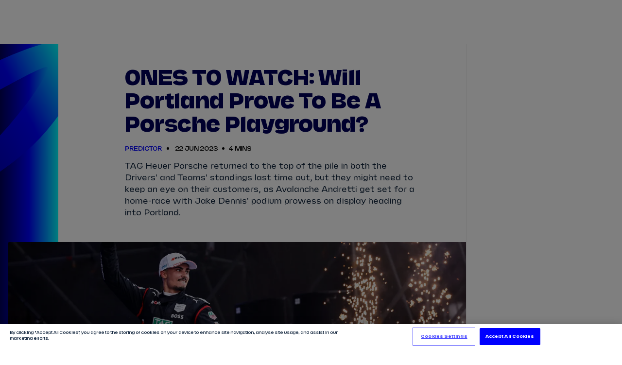

--- FILE ---
content_type: text/html; charset=utf-8
request_url: https://formulae.webstories.usestoryteller.com/stories/6c9baa5b-1a32-9cb1-c87a-3a1eb5cf0565?userId=84dee7b1-0f97-4e0f-ab93-215a971223c7&storyId=6c9baa5b-1a32-9cb1-c87a-3a1eb5cf0565&sortIndex=1&x-storyteller-api-key=bbea0f38-0801-4f80-86e7-e44a2bf15a33&adConfig=&theme=%7B%22light%22%3A%7B%22lists%22%3A%7B%22row%22%3A%7B%22scrollIndicatorFade%22%3Afalse%7D%7D%2C%22storyTiles%22%3A%7B%22chip%22%3A%7B%22textSize%22%3A%2210%22%7D%2C%22liveChip%22%3A%7B%22unreadBackgroundColor%22%3A%22%23F3402E%22%7D%2C%22title%22%3A%7B%22textSize%22%3A%2210%22%2C%22lineHeight%22%3A%2212%22%7D%2C%22circularTile%22%3A%7B%22title%22%3A%7B%22readTextColor%22%3A%22%2300005A%22%2C%22unreadTextColor%22%3A%22%2300005A%22%7D%2C%22unreadIndicatorColor%22%3A%22%230000FF%22%7D%2C%22rectangularTile%22%3A%7B%22chip%22%3A%7B%22alignment%22%3A%22start%22%7D%2C%22unreadIndicator%22%3A%7B%22backgroundColor%22%3A%22%2319194B%22%7D%2C%22title%22%3A%7B%22textColor%22%3A%22%23FFFFFF%22%7D%7D%7D%7D%2C%22dark%22%3A%7B%22lists%22%3A%7B%22row%22%3A%7B%22scrollIndicatorFade%22%3Afalse%7D%7D%2C%22storyTiles%22%3A%7B%22chip%22%3A%7B%22textSize%22%3A%2210%22%7D%2C%22liveChip%22%3A%7B%22unreadBackgroundColor%22%3A%22%23F3402E%22%7D%2C%22title%22%3A%7B%22textSize%22%3A%2210%22%2C%22lineHeight%22%3A%2212%22%7D%2C%22circularTile%22%3A%7B%22title%22%3A%7B%22readTextColor%22%3A%22%2300005A%22%2C%22unreadTextColor%22%3A%22%2300005A%22%7D%2C%22unreadIndicatorColor%22%3A%22%230000FF%22%7D%2C%22rectangularTile%22%3A%7B%22chip%22%3A%7B%22alignment%22%3A%22start%22%7D%2C%22unreadIndicator%22%3A%7B%22backgroundColor%22%3A%22%2319194B%22%7D%2C%22title%22%3A%7B%22textColor%22%3A%22%23FFFFFF%22%7D%7D%7D%7D%7D&uiStyle=auto&categories=web-homepage
body_size: 1202
content:

<!doctype html>
<html>
<head>



            <meta name="engagementUnitMetadata" content="6c78d0b1-731e-997d-34d1-3a1eb5cf05ee;;65121248-1005-0aa1-0333-3a1eb5beef7a;;TriviaQuiz;;8a136a01-93d7-eb41-f6b8-3a1eb5c15a5e" />
            <meta name="engagementUnitMetadata" content="686f5372-3288-df8f-a9ff-3a1eb5cf05f7;;65121248-1005-0aa1-0333-3a1eb5beef7a;;TriviaQuiz;;fabe4c5d-5253-f909-96a1-3a1eb5c36142" />
            <meta name="engagementUnitMetadata" content="7a074fdd-b43e-ee57-90f5-3a1eb5cf05fd;;65121248-1005-0aa1-0333-3a1eb5beef7a;;TriviaQuiz;;45bdf288-50d2-bdf4-c988-3a1eb5c57209" />
            <meta name="engagementUnitMetadata" content="3d515dce-bbbe-13e4-c8f8-3a1eb5cf0603;;65121248-1005-0aa1-0333-3a1eb5beef7a;;TriviaQuiz;;f9490532-0105-e910-ecee-3a1eb5cd2631" />
            <meta name="engagementUnitMetadata" content="266374cc-c20c-d570-5e34-3a1eb5cf0608;;65121248-1005-0aa1-0333-3a1eb5beef7a;;TriviaQuiz;;d75521d0-8529-78cc-4d6f-3a1eb5ce2ddc" />
            <meta name="engagementUnitMetadata" content="8ccb4bd8-70ce-05c5-ea95-3a1eb5cf060a;;65121248-1005-0aa1-0333-3a1eb5beef7a;;TriviaQuiz;;" />
    <meta name="environment" content="production" />
    <meta name="viewport"
          content="width=device-width,minimum-scale=1,initial-scale=1" />
    <style amp-boilerplate>
        body {
            -webkit-animation: -amp-start 8s steps(1, end) 0s 1 normal both;
            -moz-animation: -amp-start 8s steps(1, end) 0s 1 normal both;
            -ms-animation: -amp-start 8s steps(1, end) 0s 1 normal both;
            animation: -amp-start 8s steps(1, end) 0s 1 normal both;
        }

        @-webkit-keyframes -amp-start {
            from {
                visibility: hidden;
            }

            to {
                visibility: visible;
            }
        }

        @-moz-keyframes -amp-start {
            from {
                visibility: hidden;
            }

            to {
                visibility: visible;
            }
        }

        @-ms-keyframes -amp-start {
            from {
                visibility: hidden;
            }

            to {
                visibility: visible;
            }
        }

        @-o-keyframes -amp-start {
            from {
                visibility: hidden;
            }

            to {
                visibility: visible;
            }
        }

        @keyframes -amp-start {
            from {
                visibility: hidden;
            }

            to {
                visibility: visible;
            }
        }
    </style>
    <noscript>
        <style amp-boilerplate>
            body {
                -webkit-animation: none;
                -moz-animation: none;
                -ms-animation: none;
                animation: none;
            }
        </style>
    </noscript>
    <style>
        .background-layer {
            background-color: #1a1a1a;
        }

        amp-story-page.i-amphtml-story-page-loaded .background-layer {
            visibility: hidden !important;
        }

        @keyframes loadingSpinner {
            0% {
                transform: rotate(0deg);
            }

            100% {
                transform: rotate(360deg);
            }
        }

        .loading-spinner {
            animation: loadingSpinner 10s linear infinite;
            position: absolute;
            top: 50%;
            left: 50%;
            margin-left: -16px;
            margin-top: -16px;
            width: 32px;
            height: 32px;
            z-index: 3;
        }

            .loading-spinner div {
                animation: loadingSpinner 1s cubic-bezier(0.5, 0, 0.5, 1) infinite;
                border: 2px solid white;
                border-color: white transparent transparent;
                border-radius: 50%;
                box-sizing: border-box;
                display: block;
                height: 32px;
                position: absolute;
                width: 32px;
            }

                .loading-spinner div:nth-child(1) {
                    animation-delay: -0.3s;
                }

                .loading-spinner div:nth-child(2) {
                    animation-delay: -0.2s;
                }

                .loading-spinner div:nth-child(3) {
                    animation-delay: -0.1s;
                }

        .i-amphtml-story-spinner {
            visibility: hidden;
        }

        amp-story-page.i-amphtml-story-page-loaded .i-amphtml-story-spinner {
            visibility: visible;
        }
    </style>
    <script async src="https://stories.usestoryteller.com/amp/20230117.2/v0.js"></script>
    <script async custom-element="amp-story" src="https://stories.usestoryteller.com/amp/20230117.2/v0/amp-story-1.0.js"></script>
    <script async src="https://stories.usestoryteller.com/javascript-sdk/7.8.4/dist/storyteller.page.min.js"></script>
</head>
<body>
    <amp-story id="6c9baa5b-1a32-9cb1-c87a-3a1eb5cf0565" standalone title="Mexico Quiz" publisher="Mexico Quiz" publisher-logo-src="https://formulae.cdn.usestoryteller.com/assets/stories/6c9baa5b-1a32-9cb1-c87a-3a1eb5cf0565/639035736883440980_main.jpg">
            <amp-story-page id="6c78d0b1-731e-997d-34d1-3a1eb5cf05ee"
                            key="6c78d0b1-731e-997d-34d1-3a1eb5cf05ee"
                            auto-advance-after="10s">
                <amp-story-grid-layer template="fill">
                        <amp-img src="https://formulae.cdn.usestoryteller.com/assets/trivia_quizzes/8a136a01-93d7-eb41-f6b8-3a1eb5c15a5e/639035734461272692_background.jpg"
                                 width="720"
                                 height="1280"
                                 layout="responsive">
                        </amp-img>
                </amp-story-grid-layer>

                    <amp-story-grid-layer id="8a136a01-93d7-eb41-f6b8-3a1eb5c15a5e" template="fill"></amp-story-grid-layer>

                <amp-story-grid-layer template="fill" class="background-layer">
                    <div>
                        <div class="loading-spinner">
                            <div></div>
                            <div></div>
                            <div></div>
                            <div></div>
                        </div>
                    </div>
                </amp-story-grid-layer>

            </amp-story-page>
            <amp-story-page id="686f5372-3288-df8f-a9ff-3a1eb5cf05f7"
                            key="686f5372-3288-df8f-a9ff-3a1eb5cf05f7"
                            auto-advance-after="10s">
                <amp-story-grid-layer template="fill">
                        <amp-img src="https://formulae.cdn.usestoryteller.com/assets/trivia_quizzes/fabe4c5d-5253-f909-96a1-3a1eb5c36142/639035734590448880_background.jpg"
                                 width="720"
                                 height="1280"
                                 layout="responsive">
                        </amp-img>
                </amp-story-grid-layer>

                    <amp-story-grid-layer id="fabe4c5d-5253-f909-96a1-3a1eb5c36142" template="fill"></amp-story-grid-layer>

                <amp-story-grid-layer template="fill" class="background-layer">
                    <div>
                        <div class="loading-spinner">
                            <div></div>
                            <div></div>
                            <div></div>
                            <div></div>
                        </div>
                    </div>
                </amp-story-grid-layer>

            </amp-story-page>
            <amp-story-page id="7a074fdd-b43e-ee57-90f5-3a1eb5cf05fd"
                            key="7a074fdd-b43e-ee57-90f5-3a1eb5cf05fd"
                            auto-advance-after="10s">
                <amp-story-grid-layer template="fill">
                        <amp-img src="https://formulae.cdn.usestoryteller.com/assets/trivia_quizzes/45bdf288-50d2-bdf4-c988-3a1eb5c57209/639035734693419225_background.jpg"
                                 width="720"
                                 height="1280"
                                 layout="responsive">
                        </amp-img>
                </amp-story-grid-layer>

                    <amp-story-grid-layer id="45bdf288-50d2-bdf4-c988-3a1eb5c57209" template="fill"></amp-story-grid-layer>

                <amp-story-grid-layer template="fill" class="background-layer">
                    <div>
                        <div class="loading-spinner">
                            <div></div>
                            <div></div>
                            <div></div>
                            <div></div>
                        </div>
                    </div>
                </amp-story-grid-layer>

            </amp-story-page>
            <amp-story-page id="3d515dce-bbbe-13e4-c8f8-3a1eb5cf0603"
                            key="3d515dce-bbbe-13e4-c8f8-3a1eb5cf0603"
                            auto-advance-after="10s">
                <amp-story-grid-layer template="fill">
                        <amp-img src="https://formulae.cdn.usestoryteller.com/assets/trivia_quizzes/f9490532-0105-e910-ecee-3a1eb5cd2631/639035735532523567_background.jpg"
                                 width="720"
                                 height="1280"
                                 layout="responsive">
                        </amp-img>
                </amp-story-grid-layer>

                    <amp-story-grid-layer id="f9490532-0105-e910-ecee-3a1eb5cd2631" template="fill"></amp-story-grid-layer>

                <amp-story-grid-layer template="fill" class="background-layer">
                    <div>
                        <div class="loading-spinner">
                            <div></div>
                            <div></div>
                            <div></div>
                            <div></div>
                        </div>
                    </div>
                </amp-story-grid-layer>

            </amp-story-page>
            <amp-story-page id="266374cc-c20c-d570-5e34-3a1eb5cf0608"
                            key="266374cc-c20c-d570-5e34-3a1eb5cf0608"
                            auto-advance-after="10s">
                <amp-story-grid-layer template="fill">
                        <amp-img src="https://formulae.cdn.usestoryteller.com/assets/trivia_quizzes/d75521d0-8529-78cc-4d6f-3a1eb5ce2ddc/639035736216513461_background.jpg"
                                 width="720"
                                 height="1280"
                                 layout="responsive">
                        </amp-img>
                </amp-story-grid-layer>

                    <amp-story-grid-layer id="d75521d0-8529-78cc-4d6f-3a1eb5ce2ddc" template="fill"></amp-story-grid-layer>

                <amp-story-grid-layer template="fill" class="background-layer">
                    <div>
                        <div class="loading-spinner">
                            <div></div>
                            <div></div>
                            <div></div>
                            <div></div>
                        </div>
                    </div>
                </amp-story-grid-layer>

            </amp-story-page>
            <amp-story-page id="8ccb4bd8-70ce-05c5-ea95-3a1eb5cf060a"
                            key="8ccb4bd8-70ce-05c5-ea95-3a1eb5cf060a"
                            auto-advance-after="10s">
                <amp-story-grid-layer template="fill">
                        <amp-img src="https://formulae.cdn.usestoryteller.com/assets/trivia_quizzes/39c0573d-9e59-d60e-aba7-3a1eb5beef79/639035736618197929_background.jpg"
                                 width="720"
                                 height="1280"
                                 layout="responsive">
                        </amp-img>
                </amp-story-grid-layer>

                    <amp-story-grid-layer id="65121248-1005-0aa1-0333-3a1eb5beef7a" template="fill"></amp-story-grid-layer>

                <amp-story-grid-layer template="fill" class="background-layer">
                    <div>
                        <div class="loading-spinner">
                            <div></div>
                            <div></div>
                            <div></div>
                            <div></div>
                        </div>
                    </div>
                </amp-story-grid-layer>

            </amp-story-page>
    </amp-story>
</body>
</html>


--- FILE ---
content_type: text/javascript
request_url: https://www.fiaformulae.com/resources/v4.35.17/scripts/head-to-head.js
body_size: 652
content:
import{G as t,_ as r}from"./preact.module.js";import{l as e}from"./rtk-query-react.modern.js";import{s as o}from"./store.js";import i from"./head-to-head-root.js";import"./_commonjsHelpers.js";import"./hooks.module.js";import"./bundle-es.min.js";import"./content-api.js";import"./i18n.js";import"./formula-e-api.js";import"./dayjs.min.js";import"./get-classname-from-teamname.js";import"./svg-icon.js";import"./driver-image.js";import"./get-retina-img.js";import"./flag-icon.js";import"./team-badge.js";class s{constructor(s){this.container=s;const m=this.container.dataset.teamRef,a=this.container.dataset.driverOneRef,n=this.container.dataset.driverTwoRef;t(r(e.Provider,{store:o},r(i,{teamId:m,driverOneRef:a,driverTwoRef:n})),this.container)}destroy(){t(null,this.container)}}export{s as default};


--- FILE ---
content_type: text/javascript
request_url: https://www.fiaformulae.com/resources/v4.35.17/scripts/get-classname-from-teamname.js
body_size: -62
content:
function t(t){const o="t-"+t?.toLowerCase().match(/^[^\s-./]+/);return o||""}export{t as g};


--- FILE ---
content_type: text/javascript
request_url: https://www.fiaformulae.com/resources/v4.35.17/scripts/head-to-head-root.js
body_size: 2283
content:
import{_ as e,k as a}from"./preact.module.js";import{u as s,l as t,m as r,e as i,n as d}from"./formula-e-api.js";import{d as o,y as l,T as n}from"./hooks.module.js";import{t as m}from"./i18n.js";import{g as c}from"./get-classname-from-teamname.js";import{S as h}from"./svg-icon.js";import{D as v}from"./driver-image.js";import{F as _}from"./flag-icon.js";import{T as p}from"./team-badge.js";import{k as u,C as g}from"./bundle-es.min.js";import"./rtk-query-react.modern.js";import"./_commonjsHelpers.js";import"./dayjs.min.js";import"./get-retina-img.js";function N(e){if(parseInt(e)){const a=parseInt(e),s=[a%10,a%100],t=["st","nd","rd","th"],r=[11,12,13,14,15,16,17,18,19];return[1,2,3,4].includes(s[0])&&!r.includes(s[1])?a+t[s[0]-1]:a+t[3]}return""}function f({stat:a,cssClass:s=""}){return e("div",{className:`head-to-head__stat-item head-to-head__stat-item--stat notranslate ${s}`},a)}function I({title:a}){return e("div",{className:"head-to-head__stat-item head-to-head__stat-item--title"},a)}function b({tab:a,setTab:s}){const t=e=>{s(e?.target?.dataset.tab)};return e("div",{className:"tab-menu-navigation"},e("button",{"data-tab":"current",onClick:t,className:"tab-menu-navigation__item head-to-head__nav-item "+("current"===a?"tab-menu-navigation__item--current":"")},m.lookup("label.headToHead.current")),e("button",{"data-tab":"career",onClick:t,className:"tab-menu-navigation__item head-to-head__nav-item "+("career"===a?"tab-menu-navigation__item--current":"")},m.lookup("label.headToHead.career")))}function C({driverInfo:s,champId:t,orientation:r}){return e(a,null,e(h,{name:"formula-e-drivers-carousel-bg",cssClass:"head-to-head__driver-bg"}),e(v,{driverId:s?.driverId,driverName:`${s?.driverFirstName} ${s?.driverLastName}`,driverSize:"small",driverOrientation:`${r}`,seasonId:t,cssClass:"",imageCss:"head-to-head__driver-img"}),e("span",{className:"team-header__driver-number head-to-head__driver-no"},s?.driverNumber))}function k({driver:a,driverTeam:s}){return a&&s?e("div",{className:"head-to-head__driver-details"},e("div",{className:"head-to-head__driver-flag"},e(_,{name:a?.driverCountry,cssClass:"head-to-head__driver-flag-img",title:m.lookup("label.results.table.driver.nationality")})),e("div",{className:"head-to-head__driver-info"},e("span",{className:"head-to-head__driver-first-name"},a?.driverFirstName),e("span",{className:"head-to-head__driver-last-name"},a?.driverLastName),e("a",{href:u({type:"driver",driverId:a?.driverId,driverName:a?.driverFirstName+a?.driverLastName},m.language,!0),title:m.lookup("label.results.table.driver.profile"),className:"head-to-head__driver-link"},m.lookup("label.results.table.driver.profile"),e(h,{name:"arrow-right-cta",cssClass:"head-to-head__link-arrow"}))),e("div",{className:"head-to-head__driver-team-logo"},s?.teamName?e("a",{href:u({type:"team",teamId:s?.id,teamName:s?.teamName},m.language,!0),title:m.lookup("label.results.table.team.profile"),className:"head-to-head__driver-link"},e(p,{teamId:s?.id,teamName:s?.teamName,cssClass:"head-to-head__team-logo",imageCss:"",placeholderCss:"head-to-head__team-logo-placeholder"})):null)):null}const w="drivers";function T({teamId:h,driverOneRef:v,driverTwoRef:_}){const[p,u]=o("current"),[T,H]=o(null),[P,D]=o(null),[$,E]=o(null),[U,j]=o(null),[S,R]=o(null),[y,F]=o(null),[O,L]=o([]),[A,q]=o([]),[x,z]=o([]),[B,G]=o([]),[J,K]=o([]),[M,Q]=o(null),{data:V}=s();l(()=>{V&&Q(V?.id)},[V]);const{raceList:W}=t({champId:M},{skip:!M,selectFromResult:({data:e})=>({raceList:e?.races})});l(()=>{W&&W.length&&K(W.length)},[W]);const{driverOne:X}=r({type:"drivers",id:v},{skip:!v,selectFromResult:({data:e})=>({driverOne:e})}),{driverTwo:Y}=r({type:"drivers",id:_},{skip:!_,selectFromResult:({data:e})=>({driverTwo:e})}),{driverOneTeam:Z}=r({type:"teams",id:X?.team?.id},{skip:!X?.team?.id,selectFromResult:({data:e})=>({driverOneTeam:e})}),{driverTwoTeam:ee}=r({type:"teams",id:Y?.team?.id},{skip:!Y?.team?.id,selectFromResult:({data:e})=>({driverTwoTeam:e})}),{teamInfo:ae}=r({type:"teams",id:h},{skip:!h||h.length<=4,selectFromResult:({data:e})=>({teamInfo:e})});l(()=>{if(v&&_){const e=Z?.teamDrivers.find(e=>e.driverId===v);L(e);const a=ee?.teamDrivers.find(e=>e.driverId===_);q(a),z(Z),G(ee)}else L(ae?.teamDrivers[0]),q(ae?.teamDrivers[1]),z(ae),G(ae)},[v,Z,_,ee,h,ae]);const{driverOneAllTime:se}=i({id:O?.driverId,type:w},{skip:!O?.driverId,selectFromResult:({data:e})=>({driverOneAllTime:e})}),{driverTwoAllTime:te}=i({id:A?.driverId,type:w},{skip:!A?.driverId,selectFromResult:({data:e})=>({driverTwoAllTime:e})}),re=n(()=>({championshipId:M,lastNRaces:J}),[M,J]),{seasonData:ie}=d({params:re},{skip:!J||!M,selectFromResult:({data:e})=>({seasonData:e})});return l(()=>{if(ie&&O&&A){const e=ie.find(e=>e.driverId===O?.driverId);H(e);const a=ie.find(e=>e.driverId===A?.driverId);D(a)}},[O,O?.driverId,A,A?.driverId,ie]),l(()=>{if(T&&P){let e=0,a=0,s=0,t=0;T?.driverRaceStandings.forEach(s=>{s.racePosition<=3&&s.racePosition>0&&e++,1===s.racePosition&&a++}),P?.driverRaceStandings.forEach(e=>{e.racePosition<=3&&e.racePosition>0&&s++,1===e.racePosition&&t++}),E(e),j(s),R(a),F(t)}},[T,P]),O&&A?e("div",{className:"head-to-head__container"},e("div",{className:"u-show-desktop"},e("h3",{className:"head-to-head__title"},m.lookup("label.headToHead.title"))),e("div",{className:"head-to-head__wrapper"},e("div",{className:`head-to-head__driver-img-wrapper head-to-head__driver-img-wrapper--driver-one head-to-head__container team ${c(x?.teamName)}`},e(C,{driverInfo:O,champId:M,orientation:"right"})),e("div",{className:"head-to-head__stats-wrapper u-hide-desktop"},e("h3",{className:"head-to-head__title"},m.lookup("label.headToHead.title")),e(b,{tab:p,setTab:u}),e("div",{className:"head-to-head__stats-container"},e("div",{className:"head-to-head__stats-info"},e("div",{className:`${"current"===p?"":g.U_HIDE}`},e(f,{stat:N(T?.driverPosition),cssClass:T?.driverPosition<=P?.driverPosition?"":"light"}),e(f,{stat:S,cssClass:S>=y?"":"light"}),e(f,{stat:$,cssClass:$>=U?"":"light"}),e(f,{stat:T?.driverPoints,cssClass:T?.driverPoints>=P?.driverPoints?"":"light"})),e("div",{className:`${"career"===p?"":g.U_HIDE}`},se?e(a,null,e(f,{stat:se?.raceStarts,cssClass:se?.raceStarts>te?.raceStarts?"":"light"}),e(f,{stat:se?.wins,cssClass:se?.wins>=te?.wins?"":"light"}),e(f,{stat:se?.podiums,cssClass:se?.podiums>=te?.podiums?"":"light"}),e(f,{stat:se?.poles,cssClass:se?.poles>=te?.poles?"":"light"})):null)),e("div",{className:`head-to-head__stat-items ${"current"===p?"":g.U_HIDE}`},e(I,{title:m.lookup("label.headToHead.standings")}),e(I,{title:m.lookup("label.headToHead.wins")}),e(I,{title:m.lookup("label.headToHead.podiums")}),e(I,{title:m.lookup("label.headToHead.champPts")})),e("div",{className:`head-to-head__stat-items ${"career"===p?"":g.U_HIDE}`},e(I,{title:m.lookup("label.headToHead.racesEntered")}),e(I,{title:m.lookup("label.headToHead.wins")}),e(I,{title:m.lookup("label.headToHead.podiums")}),e(I,{title:m.lookup("label.headToHead.poles")})),e("div",{className:"head-to-head__stats-info head-to-head__stats-info--right"},e("div",{className:`head-to-head__stat-items-right ${"current"===p?"":g.U_HIDE}`},e(f,{stat:N(P?.driverPosition),cssClass:P?.driverPosition<=T?.driverPosition?"":"light"}),e(f,{stat:y,cssClass:y>=S?"":"light"}),e(f,{stat:U,cssClass:U>=$?"":"light"}),e(f,{stat:P?.driverPoints,cssClass:P?.driverPoints>=T?.driverPoints?"":"light"})),e("div",{className:`head-to-head__stat-items-right ${"career"===p?"":g.U_HIDE}`},te?e(a,null,e(f,{stat:te?.raceStarts,cssClass:te?.raceStarts>se?.raceStarts?"":"light"}),e(f,{stat:te?.wins,cssClass:te?.wins>=se?.wins?"":"light"}),e(f,{stat:te?.podiums,cssClass:te?.podiums>=se?.podiums?"":"light"}),e(f,{stat:te?.poles,cssClass:te?.poles>=se?.poles?"":"light"})):null)))),e("div",{className:`head-to-head__driver-img-wrapper head-to-head__driver-img-wrapper--driver-two head-to-head__container ${c(B?.teamName)}`},e(C,{driverInfo:A,champId:M,orientation:"left"}))),e("div",{className:"head-to-head__driver-team-details"},e(k,{driver:O,driverTeam:x}),e(k,{driver:A,driverTeam:B})),e("div",{className:"head-to-head__stats-wrapper u-show-desktop"},e(b,{tab:p,setTab:u}),e("div",{className:"head-to-head__stats-container"},e("div",{className:`${"current"===p?"":g.U_HIDE}`},e(I,{title:m.lookup("label.headToHead.standings")})),e("div",{className:`${"career"===p?"":g.U_HIDE}`},e(I,{title:m.lookup("label.headToHead.racesEntered")})),e("div",{className:`head-to-head__stat-item-row ${"current"===p?"":g.U_HIDE}`},e(f,{stat:N(T?.driverPosition),cssClass:T?.driverPosition<=P?.driverPosition?"":"light"}),e(f,{stat:N(P?.driverPosition),cssClass:P?.driverPosition<=T?.driverPosition?"":"light"})),e("div",{className:`head-to-head__stat-item-row ${"career"===p?"":g.U_HIDE}`},e(f,{stat:se?.raceStarts,cssClass:se?.raceStarts>te?.raceStarts?"":"light"}),e(f,{stat:te?.raceStarts,cssClass:te?.raceStarts>se?.raceStarts?"":"light"})),e(I,{title:m.lookup("label.headToHead.wins")}),e("div",{className:`head-to-head__stat-item-row ${"current"===p?"":g.U_HIDE}`},e(f,{stat:S,cssClass:S>=y?"":"light"}),e(f,{stat:y,cssClass:y>=S?"":"light"})),e("div",{className:`head-to-head__stat-item-row ${"career"===p?"":g.U_HIDE}`},e(f,{stat:se?.wins,cssClass:se?.wins>=te?.wins?"":"light"}),e(f,{stat:te?.wins,cssClass:te?.wins>=se?.wins?"":"light"})),e(I,{title:m.lookup("label.headToHead.podiums")}),e("div",{className:`head-to-head__stat-item-row ${"current"===p?"":g.U_HIDE}`},e(f,{stat:$,cssClass:$>=U?"":"light"}),e(f,{stat:U,cssClass:U>=$?"":"light"})),e("div",{className:`head-to-head__stat-item-row ${"career"===p?"":g.U_HIDE}`},e(f,{stat:se?.podiums,cssClass:se?.podiums>=te?.podiums?"":"light"}),e(f,{stat:te?.podiums,cssClass:te?.podiums>=se?.podiums?"":"light"})),e("div",{className:`${"current"===p?"":g.U_HIDE}`},e(I,{title:m.lookup("label.headToHead.champPts")})),e("div",{className:`${"career"===p?"":g.U_HIDE}`},e(I,{title:m.lookup("label.headToHead.poles")})),e("div",{className:`head-to-head__stat-item-row ${"current"===p?"":g.U_HIDE}`},e(f,{stat:T?.driverPoints,cssClass:T?.driverPoints>=P?.driverPoints?"":"light"}),e(f,{stat:P?.driverPoints,cssClass:P?.driverPoints>=T?.driverPoints?"":"light"})),e("div",{className:`head-to-head__stat-item-row ${"career"===p?"":g.U_HIDE}`},e(f,{stat:se?.poles,cssClass:se?.poles>=te?.poles?"":"light"}),e(f,{stat:te?.poles,cssClass:te?.poles>=se?.poles?"":"light"}))))):null}export{T as default};


--- FILE ---
content_type: text/javascript
request_url: https://www.fiaformulae.com/resources/v4.35.17/scripts/team-badge.js
body_size: 578
content:
import{_ as e}from"./preact.module.js";import{A as s,d as a,T as i}from"./hooks.module.js";import{e as t}from"./bundle-es.min.js";import{S as m}from"./svg-icon.js";function r({teamId:r,teamName:o,cssClass:l="",imageCss:c="",placeholderCss:d="",squareImg:g=!1}){const u=s(),[h,n]=a(!1),f=i(()=>`/badges/${g?"square/":""}${r}.svg`,[g,r]),p=i(()=>f?`${t.staticFiles}${f}`:"",[f]);return e("div",{className:`staticfile-image ${l}`},e(m,{name:"default-logo",title:o||"badge",cssClass:`staticfile-image__placeholder ${d} ${h?"u-hide":""}`}),e("div",{className:"staticfile-image__image-wrapper "+(h?"":"u-hide")},e("img",{className:c,src:p,ref:u,onLoad:()=>{n(!0)},alt:o,width:u?.current?.width,height:u?.current?.height})))}export{r as T};
